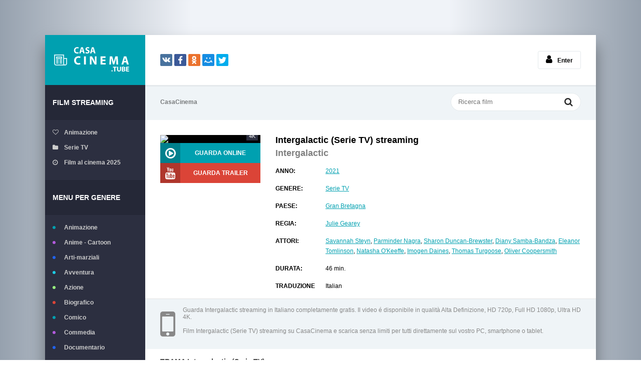

--- FILE ---
content_type: text/html; charset=utf-8
request_url: https://casacinema.pics/2252-intergalactic-serie-tv.html
body_size: 7432
content:
<!DOCTYPE html>
<html lang="it-IT">
<head>
	<meta charset="utf-8">
<title>Intergalactic (Serie TV)  streaming ITA  AltaDefinizione  su CASACINEMA</title>
<meta name="description" content="Intergalactic (Serie TV)  streaming in Alta Definizione Full HD 1080p, UHD 4K  Italiano senza limiti per tutti su CASACINEMA. Guarda Intergalactic (Serie TV)  streaming ITA Completo Gratis su iPhone, iPad, Tablet, PC.">
<meta name="keywords" content="Intergalactic (Serie TV)  streaming, Intergalactic (Serie TV)  streaming ITA">
<meta name="generator" content="DataLife Engine (http://dle-news.ru)">
<meta property="og:site_name" content="CASACINEMA 2025 - Film  streaming ITA in Alta definizione Gratis">
<meta property="og:type" content="article">
<meta property="og:title" content="Intergalactic (Serie TV)">
<meta property="og:url" content="https://casacinema.pics/2252-intergalactic-serie-tv.html">
<meta property="og:image" content="https://casacinema.fyi/uploads/posts/2021-08/1628764734_3259.jpg">
<meta property="og:description" content="Intergalactic è una serie di fantascienza britannica creata da Julie Gearey (Diario di una squillo perbene) per Sky. Ambientata nel 2143, un futuro inquietante in cui i confini tra ciò che è giusto e ciò che è sbagliato sono sempre più sfumati e della Terra, un pianeta devastato dai cambiamenti">
<link rel="search" type="application/opensearchdescription+xml" href="https://casacinema.pics/index.php?do=opensearch" title="CASACINEMA 2025 - Film  streaming ITA in Alta definizione Gratis">
<link rel="canonical" href="https://casacinema.pics/2252-intergalactic-serie-tv.html">
<link rel="alternate" type="application/rss+xml" title="CASACINEMA 2025 - Film  streaming ITA in Alta definizione Gratis" href="https://casacinema.pics/rss.xml">
	 <meta name="viewport" content="width=device-width, initial-scale=1.0" />
	  <link rel="shortcut icon" href="/templates/casacinema/images/favicon.png" />
	  <link href="/templates/casacinema/style/styles.css" type="text/css" rel="stylesheet" />
	  <link href="/templates/casacinema/style/engine.css" type="text/css" rel="stylesheet" />
	  <!--[if lt IE 9]><script src="//html5shiv.googlecode.com/svn/trunk/html5.js"></script><![endif]-->
    
      <script src="//www.altadefinizione4k.tv/playerjs.js" type="text/javascript"></script>
    
    <meta name="google-site-verification" content="rIJI7SPDF_FB6I05GF8H1WF15c42TMb62DXhDZM6egA" />
                    <meta name="msvalidate.01" content="87B3ED711CFD5DE2073257C1534AB96C" />
<meta name="google-site-verification" content="VLdPNk-RqlSsz3suKg-fD6sQ9w9GGTxjMhfp0vHsHso" />
   <meta name="google-site-verification" content="hjr6WTks78U99gjyp1ad5_r6OJH5mzw5GO6jUNObIJk" />
    <meta name="google-site-verification" content="6a3dQXEv_CR_Hvv6fNVFzlmOoem0SpdcKBPHlQEQ-0c" />
    
</head>

<body>

<div class="wrap">

	<div class="block center">
	
		<header class="header clearfix">
			<a href="/" class="logotype" title="CASACINEMA">CASACINEMA</a>
			<div class="yx-share">
				<div class="ya-share2" data-services="vkontakte,facebook,odnoklassniki,moimir,twitter" data-counter=""></div>
			</div>
			<!--noindex-->


		<ul class="h-login">
		
			<li><a href="#" class="l-show icon-l"><span class="fa fa-user"></span>Enter</a></li>
		</ul>
		<div class="l-over"></div>
			<div class="l-box">
				<form method="post">
					<input type="text" name="login_name" id="login_name" placeholder="login"/>
					<input type="password" name="login_password" id="login_password" placeholder="password" />
					<div class="l-btm clearfix">
						
						<button onclick="submit();" type="submit" title="Enter">Enter</button>
					</div>
					<input name="login" type="hidden" id="login" value="submit" />
				</form>
			</div>

<!--/noindex-->
		</header>
		
		<!-- END HEADER -->
		
		<div class="cols fx-row">
		
			<aside class="side">
			
				<div class="side-box to-mob">
					<div class="side-bt">Film streaming</div>
					<ul class="side-bc side-folders">
						<li><a href="/animazione/"><span class="fa fa-heart-o"></span>Animazione</a></li>
						<li><a href="/serie-tv/"><span class="fa fa-folder"></span>Serie TV </a></li>
						<li><a href="/film-al-cinema/"><span class="fa fa-clock-o"></span>Film al cinema 2025</a></li>
					</ul>
				</div>
				
				<nav class="side-box to-mob">
					<div class="side-bt">Menu per genere</div>
					<ul class="side-bc side-nav">
						<li class="default"><a href="/animazione/">Animazione</a></li>
						<li class="violet"><a href="/anime-cartoon/">Anime - Cartoon</a></li>
						<li class="blue"><a href="/arti-marziali/">Arti-marziali</a></li>
						<li class="blue1"><a href="/avventura/">Avventura</a></li>
						<li class="green"><a href="/azione/">Azione</a></li>   
						<li class="red"><a href="/biografico/">Biografico</a></li>
                        	<li class="default"><a href="/comico/">Comico</a></li>
						<li class="violet"><a href="/commedia/">Commedia</a></li>
						<li class="blue"><a href="/documentario/">Documentario</a></li>
						<li class="blue1"><a href="/drammatico/">Drammatico</a></li>
						<li class="green"><a href="/erotico/">Erotico</a></li>
						<li class="red"><a href="/family/">Family</a></li>
                        	<li class="default"><a href="/fantascienza/">Fantascienza</a></li>
						<li class="violet"><a href="/fantasy/">Fantasy</a></li>
						<li class="blue"><a href="/favola/">Favola</a></li>
						<li class="blue1"><a href="/giallo/">Giallo</a></li>
						<li class="green"><a href="/guerra/">Guerra</a></li>
						<li class="red"><a href="/horror/">Horror</a></li>
                        	<li class="default"><a href="/musicale/"> Musicale</a></li>
						<li class="violet"><a href="/noir/">Noir</a></li>
						<li class="blue"><a href="/poliziesco/">Poliziesco</a></li>
						<li class="blue1"><a href="/religioso/">Religioso</a></li>
						<li class="green"><a href="/sentimentale/">Sentimentale</a></li>
						<li class="red"><a href="/storico/">Storico</a></li>
                        	<li class="default"><a href="/thriller/">Thriller</a></li>
						<li class="violet"><a href="/western/">Western</a></li>
						
					</ul>
				</nav>
				
				<a class="random-link icon-l" href="https://casacinema.pics/2075-vis-a-vis-loasis-serie-tv.html">
	<span class="fa fa-random"></span> Film a caso
</a>
				<br>
                
                   <noindex><center>
            <a href="/reg.php"   rel="nofollow" target="_blank"><img src="/120x600-it.gif"></a> 
      </center> </noindex> 
                
			</aside>
			
			<!-- END SIDE -->
			
			<div class="cont">
			
				<div class="topline fx-row fx-middle">
					<ul class="tl-menu clearfix to-mob">
						<li><a href="/">CasaCinema</a></li>
					                   
                
                   
					</ul>
					<div class="btn-menu"><span class="fa fa-bars"></span></div>
					<div class="search-box">
						<form id="quicksearch" method="post">
							<input type="hidden" name="do" value="search" />
							<input type="hidden" name="subaction" value="search" />
							<div class="search-field">
								<input id="story" name="story" placeholder="Ricerca film" type="text" />
								<button type="submit" title="Cerca"><span class="fa fa-search"></span></button>
							</div>
						</form>
					</div>
				</div>
				
				<!-- END TOPLINE -->
				
				<main class="main">
					
					
					
					
					<div class="clearfix">
						<div id='dle-content'><article class="full ignore-select">
	
		<div class="fcols clearfix">
		
			<div class="fleft">
				<div class="fposter img-wide">
					<img src="https://casacinema.fyi/uploads/posts/2021-08/medium/1628764734_3259.jpg" alt="Intergalactic (Serie TV)" />
					
					<div class="th-qual">4K</div>
					<div class="ffav">
					
					</div>
				</div>
				<div class="fbtns clearfix icon-l">
					<div class="to-view"><span class="fa fa-play-circle-o"></span> GUARDA ONLINE</div>
					<div class="to-trailer" title="Trailer Intergalactic (Serie TV)"><span class="fa fa-youtube"></span> GUARDA TRAILER</div>
				</div>
			</div>
			
			<div class="fright">
				<div class="fheader" id="fheader">
					<h1>Intergalactic (Serie TV) streaming</h1>
                    <div class="foriginal"><h3>Intergalactic</h3> </div>
				</div>
				<ul class="finfo" id="finfo">
					<li><span>ANNO:</span> <a href="https://casacinema.pics/xfsearch/year/2021/">2021</a></li>
					<li class="vis"><span>GENERE:</span> <a href="https://casacinema.pics/serie-tv/"> Serie TV</a> </li> 
					<li class="vis"><span>PAESE:</span><a href="https://casacinema.pics/xfsearch/country/Gran%20Bretagna/">Gran Bretagna</a> </li>
					<li><span>REGIA:</span><a href="https://casacinema.pics/xfsearch/director/Julie%20Gearey/">Julie Gearey</a></li>
					<li><span>ATTORI:</span> <a href="https://casacinema.pics/xfsearch/actors/Savannah%20Steyn/">Savannah Steyn</a>, <a href="https://casacinema.pics/xfsearch/actors/Parminder%20Nagra/">Parminder Nagra</a>, <a href="https://casacinema.pics/xfsearch/actors/Sharon%20Duncan-Brewster/">Sharon Duncan-Brewster</a>, <a href="https://casacinema.pics/xfsearch/actors/Diany%20Samba-Bandza/">Diany Samba-Bandza</a>, <a href="https://casacinema.pics/xfsearch/actors/Eleanor%20Tomlinson/">Eleanor Tomlinson</a>, <a href="https://casacinema.pics/xfsearch/actors/Natasha%20O%27Keeffe/">Natasha O'Keeffe</a>, <a href="https://casacinema.pics/xfsearch/actors/Imogen%20Daines/">Imogen Daines</a>, <a href="https://casacinema.pics/xfsearch/actors/Thomas%20Turgoose/">Thomas Turgoose</a>, <a href="https://casacinema.pics/xfsearch/actors/Oliver%20Coopersmith/">Oliver Coopersmith</a></li>
                    	<li><span>DURATA:</span>46 min. </li>
                    	<li class="vis"><span>TRADUZIONE</span>Italian</li>
				</ul>
			</div>
			
		</div>
		
		<!-- END FCOLS -->
		
		 <div class="sub-text clearfix sub2">
			<span class="fa fa-mobile"></span>
		 Guarda Intergalactic streaming in Italiano completamente gratis. Il video é disponibile  in qualità Alta Definizione, HD 720p, Full HD 1080p, Ultra HD 4K.
     <br><br>Film  Intergalactic (Serie TV) streaming su CasaCinema e scarica senza limiti per tutti direttamente sul vostro PC, smartphone o tablet.
		</div> 
		
		<div class="fdesc full-text clearfix" id="fdesc">
            <div class="fsubtitle"><h4>TRAMA Intergalactic (Serie TV):</h4></div>
			Intergalactic è una serie di fantascienza britannica creata da Julie Gearey (Diario di una squillo perbene) per Sky. Ambientata nel 2143, un futuro inquietante in cui i confini tra ciò che è giusto e ciò che è sbagliato sono sempre più sfumati e della Terra, un pianeta devastato dai cambiamenti climatici, è rimasta solo New London, una nuova città costruita su ciò che è rimasto della vecchia metropoli ormai abbandonata, la storia si concentra su Ash Harper (interpretata da Savannah Steyn), una giovane recluta delle forze di polizia che, dopo aver assicurato alla giustizia una ricercata che aveva rubato una sostanza molto preziosa e rara che permette di compiere i viaggi intergalattici, si ritrova essa stessa condannata ingiustamente per alto tradimento.<br>Mentre sua madre Rebecca (Parminder Nagra, ER), arci maresciallo a capo della difesa del Commonworld, si prodiga immediatamente per dimostrare che sua figlia è innocente e vittima di un complotto, Ash e la sua carriera ormai compromessa prendono il volo verso una lontana colonia penale insieme con altre detenute. Ma a bordo della Hemlock, l'astronave che le sta trasportando, un ammutinamento guidato dalla criminale Tula (Sharon Duncan-Brewster, Sex Education) cambia il suo destino ancora una volta. Aiutata dalla figlia Genevieve (Diany Samba-Bandza), una vera e propria arma vivente, e dall'instabile alinea dalla lingua biforcuta Candy (Eleanor Tomlinson, Poldark), Tula prende il controllo della nave, determinata a fuggire su Arcadia, una terra promessa che nessuno sa bene dove si trovi.<br>Travolta dagli eventi, Ash, l'unica in grado di pilotare la Hemlock, si unisce suo malgrado al viaggio verso la libertà della banda, che include anche Verona (Imogen Daines), la cyber-hacker che aveva catturato sulla Terra, ed Emma (Natasha O'Keeffe, Peaky Blinders), una figura misteriosa molto ricercata. Si tratta di un'avventura pericolosissima, che probabilmente la metterà ancora di più nei guai, ma in lei cresce la convinzione che le sue compagne dalla parte sbagliata della legge siano dalla parte giusta della storia.<br><br>
		</div>
	
    <div class="fsubtitle to-center"><h2>Intergalactic (Serie TV) streaming ITA</h2></div>
			<center><div class="save-btn icon-l button"><a href="/casacinema.php" target="_blank"  rel="nofollow"    ><b>► GUARDA Intergalactic (Serie TV) in STREAMING GRATIS </b></a></div></center>
		<br><br>
		<div class="ftabs tabs-box">
		
			<div class="tabs-sel"><span class="current">GUARDA ONLINE GRATIS</span><span>TRAILER</span></div>
			
			<div class="fplayer video-box tabs-b">
 <div id="cineblog"></div>

<script>
    var player = new Playerjs({id:"cineblog",  poster:"https://casacinema.fyi/uploads/posts/2021-08/medium/1628764734_3259.jpg", file:"https://casacinema.pics/Paramount.mp4", title:"Intergalactic (Serie TV) streaming"});
</script>

			</div>
			
			<div class="fplayer video-box tabs-b" id="trailer-place">
					<iframe width="853" height="480" src="https://www.youtube.com/embed/zKzD6r3fGPw" title="YouTube video player" frameborder="0" allowfullscreen></iframe>

			</div>
			
		</div>
		
		 <div class="sub-text fx-row fx-middle">
			
			<div class="share"><div class="ya-share2" data-services="vkontakte,facebook,odnoklassniki,moimir,twitter" data-counter=""></div></div>
			<div class="save-btn icon-l button"> <a href="/scarica-casacinema.php" target="_blank"  rel="nofollow"    ><b>▼ SCARICA Intergalactic (Serie TV) GRATIS</b></a></div>
			
		</div>   
		<br>
         <noindex><center>
            <a href="/reg.php"   rel="nofollow" target="_blank"><img src="/it.gif"></a> 
      </center> </noindex> 
    <br>
		<div class="sect-header fx-row fx-middle">
			<div class="sect-title">Potrebbero piacerti anche questi film in streaming</div>
		</div>
		<div class="floats clearfix">
			<div class="thumb">
	<div class="th-in">
		<a class="th-img img-resp-v with-mask" href="https://casacinema.pics/1979-the-act-serie-tv.html">
			<img src="https://casacinema.fyi/uploads/posts/2021-05/medium/1620714845_1957.jpg" alt="The Act (Serie TV)" />
			<div class="th-mask fx-col fx-center fx-middle">
				<span class="fa fa-play-circle"></span>
			</div>
			<div class="th-qual">4K</div>
		</a>
		<div class="th-desc">
			<a class="th-title nowrap" href="https://casacinema.pics/1979-the-act-serie-tv.html">The Act (Serie TV)</a>
			<div class="th-cat nowrap"> Serie TV</div>
		</div>
		<div class="th-inf"><span class="fa fa-info"></span></div>
	</div>
</div><div class="thumb">
	<div class="th-in">
		<a class="th-img img-resp-v with-mask" href="https://casacinema.pics/1843-krypton-serie-tv.html">
			<img src="https://casacinema.fyi/uploads/posts/2021-05/medium/1620287195_1726.jpg" alt="Krypton (Serie TV)" />
			<div class="th-mask fx-col fx-center fx-middle">
				<span class="fa fa-play-circle"></span>
			</div>
			<div class="th-qual">4K</div>
		</a>
		<div class="th-desc">
			<a class="th-title nowrap" href="https://casacinema.pics/1843-krypton-serie-tv.html">Krypton (Serie TV)</a>
			<div class="th-cat nowrap"> Serie TV</div>
		</div>
		<div class="th-inf"><span class="fa fa-info"></span></div>
	</div>
</div><div class="thumb">
	<div class="th-in">
		<a class="th-img img-resp-v with-mask" href="https://casacinema.pics/1187-amicizie-mortali-2020.html">
			<img src="https://casacinema.fyi/uploads/posts/2021-02/medium/1613659036_59547.jpg" alt="Amicizie mortali (2020)" />
			<div class="th-mask fx-col fx-center fx-middle">
				<span class="fa fa-play-circle"></span>
			</div>
			<div class="th-qual">4K</div>
		</a>
		<div class="th-desc">
			<a class="th-title nowrap" href="https://casacinema.pics/1187-amicizie-mortali-2020.html">Amicizie mortali (2020)</a>
			<div class="th-cat nowrap">Thriller / Film al cinema</div>
		</div>
		<div class="th-inf"><span class="fa fa-info"></span></div>
	</div>
</div><div class="thumb">
	<div class="th-in">
		<a class="th-img img-resp-v with-mask" href="https://casacinema.pics/1156-castle-freak-2020.html">
			<img src="https://casacinema.fyi/uploads/posts/2021-02/medium/1613649238_59616.jpg" alt="Castle Freak (2020)" />
			<div class="th-mask fx-col fx-center fx-middle">
				<span class="fa fa-play-circle"></span>
			</div>
			<div class="th-qual">4K</div>
		</a>
		<div class="th-desc">
			<a class="th-title nowrap" href="https://casacinema.pics/1156-castle-freak-2020.html">Castle Freak (2020)</a>
			<div class="th-cat nowrap">Horror / Film al cinema</div>
		</div>
		<div class="th-inf"><span class="fa fa-info"></span></div>
	</div>
</div><div class="thumb">
	<div class="th-in">
		<a class="th-img img-resp-v with-mask" href="https://casacinema.pics/790-dove-e-mia-figlia-2020.html">
			<img src="https://casacinema.fyi/uploads/posts/2020-06/medium/1593425545_58628.jpg" alt="Dove è mia figlia (2020)" />
			<div class="th-mask fx-col fx-center fx-middle">
				<span class="fa fa-play-circle"></span>
			</div>
			<div class="th-qual">4K</div>
		</a>
		<div class="th-desc">
			<a class="th-title nowrap" href="https://casacinema.pics/790-dove-e-mia-figlia-2020.html">Dove è mia figlia (2020)</a>
			<div class="th-cat nowrap">Drammatico / Thriller / Film al cinema</div>
		</div>
		<div class="th-inf"><span class="fa fa-info"></span></div>
	</div>
</div><div class="thumb">
	<div class="th-in">
		<a class="th-img img-resp-v with-mask" href="https://casacinema.pics/698-dune-2021-dwdsqw.html">
			<img src="https://casacinema.fyi/uploads/posts/2022-01/medium/1642163499_55957.jpg" alt="Dune (2021)" />
			<div class="th-mask fx-col fx-center fx-middle">
				<span class="fa fa-play-circle"></span>
			</div>
			<div class="th-qual">4K</div>
		</a>
		<div class="th-desc">
			<a class="th-title nowrap" href="https://casacinema.pics/698-dune-2021-dwdsqw.html">Dune (2021)</a>
			<div class="th-cat nowrap">Avventura / Drammatico /  Fantascienza / Film al cinema</div>
		</div>
		<div class="th-inf"><span class="fa fa-info"></span></div>
	</div>
</div>
		</div>
					
		<div class="sect-comms fx-row">
			<div class="full-comms" id="full-comms">
				
<div id="dle-ajax-comments"></div>

				<!--dlenavigationcomments-->
			</div>
			
		</div>
		
</article>
<form  method="post" name="dle-comments-form" id="dle-comments-form" >
		<input type="hidden" name="subaction" value="addcomment">
		<input type="hidden" name="post_id" id="post_id" value="2252"><input type="hidden" name="user_hash" value="0990cd29cb071fcc5c0bb54aa935d1877ace32d3"></form></div>
					</div>
					
					
					
				</main>
				
				<!-- END MAIN -->
				
			</div>
			
			<!-- END CONT -->
			
		</div>
		
		<!-- END COLS -->
		
		


				
		<footer class="footer clearfix">
			<div class="ft-text">
				<div class="ft-menu"></div>
				FILM  STREAMING GRATIS IN ALTA DEFINIZIONE
				<div class="ft-copyr">CASACINEMA © 2025.</div>
                
 
                
			</div>
		
		</footer>
			
		<!-- END FOOTER -->
		
	</div>
	
	<!-- END BLOCK -->
	
</div>

<!-- END WRAP -->

<link href="/engine/editor/jscripts/froala/fonts/font-awesome.css?v=26" rel="stylesheet" type="text/css">
<link href="/engine/editor/jscripts/froala/css/editor.css?v=26" rel="stylesheet" type="text/css">
<link href="/engine/editor/css/default.css?v=26" rel="stylesheet" type="text/css">
<script src="/engine/classes/js/jquery.js?v=26"></script>
<script src="/engine/classes/js/jqueryui.js?v=26" defer></script>
<script src="/engine/classes/js/dle_js.js?v=26" defer></script>
<script src="/engine/classes/masha/masha.js?v=26" defer></script>
<script src="/engine/skins/codemirror/js/code.js?v=26" defer></script>
<script src="/engine/editor/jscripts/froala/editor.js?v=26" defer></script>
<script src="/engine/editor/jscripts/froala/languages/en.js?v=26" defer></script>
<script src="/templates/casacinema/js/libs.js"></script>
<script>
<!--
var dle_root       = '/';
var dle_admin      = '';
var dle_login_hash = '0990cd29cb071fcc5c0bb54aa935d1877ace32d3';
var dle_group      = 5;
var dle_skin       = 'casacinema';
var dle_wysiwyg    = '1';
var quick_wysiwyg  = '1';
var dle_act_lang   = ["Yes", "No", "Enter", "Cancel", "Save", "Delete", "Loading. Please, wait..."];
var menu_short     = 'Quick edit';
var menu_full      = 'Full edit';
var menu_profile   = 'View profile';
var menu_send      = 'Send message';
var menu_uedit     = 'Admin Center';
var dle_info       = 'Information';
var dle_confirm    = 'Confirm';
var dle_prompt     = 'Enter the information';
var dle_req_field  = 'Please fill in all the required fields';
var dle_del_agree  = 'Are you sure you want to delete it? This action cannot be undone';
var dle_spam_agree = 'Are you sure you want to mark the user as a spammer? This will remove all his comments';
var dle_complaint  = 'Enter the text of your complaint to the Administration:';
var dle_big_text   = 'Highlighted section of text is too large.';
var dle_orfo_title = 'Enter a comment to the detected error on the page for Administration ';
var dle_p_send     = 'Send';
var dle_p_send_ok  = 'Notification has been sent successfully ';
var dle_save_ok    = 'Changes are saved successfully. Refresh the page?';
var dle_reply_title= 'Reply to the comment';
var dle_tree_comm  = '0';
var dle_del_news   = 'Delete article';
var dle_sub_agree  = 'Do you really want to subscribe to this article’s comments?';
var dle_captcha_type  = '0';
var allow_dle_delete_news   = false;
var dle_search_delay   = false;
var dle_search_value   = '';
jQuery(function($){
	
      $('#comments').froalaEditor({
        dle_root: dle_root,
        dle_upload_area : "comments",
        dle_upload_user : "",
        dle_upload_news : "0",
        width: '100%',
        height: '220',
        language: 'en',

		htmlAllowedTags: ['div', 'span', 'p', 'br', 'strong', 'em', 'ul', 'li', 'ol', 'b', 'u', 'i', 's', 'a', 'img'],
		htmlAllowedAttrs: ['class', 'href', 'alt', 'src', 'style', 'target'],
		pastePlain: true,
        imagePaste: false,
        listAdvancedTypes: false,
        imageUpload: false,
		videoInsertButtons: ['videoBack', '|', 'videoByURL'],
		
        toolbarButtonsXS: ['bold', 'italic', 'underline', 'strikeThrough', '|', 'align', 'formatOL', 'formatUL', '|', 'insertLink', 'dleleech', 'emoticons', '|', 'dlehide', 'dlequote', 'dlespoiler'],

        toolbarButtonsSM: ['bold', 'italic', 'underline', 'strikeThrough', '|', 'align', 'formatOL', 'formatUL', '|', 'insertLink', 'dleleech', 'emoticons', '|', 'dlehide', 'dlequote', 'dlespoiler'],

        toolbarButtonsMD: ['bold', 'italic', 'underline', 'strikeThrough', '|', 'align', 'formatOL', 'formatUL', '|', 'insertLink', 'dleleech', 'emoticons', '|', 'dlehide', 'dlequote', 'dlespoiler'],

        toolbarButtons: ['bold', 'italic', 'underline', 'strikeThrough', '|', 'align', 'formatOL', 'formatUL', '|', 'insertLink', 'dleleech', 'emoticons', '|', 'dlehide', 'dlequote', 'dlespoiler']

      }).on('froalaEditor.image.inserted froalaEditor.image.replaced', function (e, editor, $img, response) {

			if( response ) {
			
			    response = JSON.parse(response);
			  
			    $img.removeAttr("data-returnbox").removeAttr("data-success").removeAttr("data-xfvalue").removeAttr("data-flink");

				if(response.flink) {
				  if($img.parent().hasClass("highslide")) {
		
					$img.parent().attr('href', response.flink);
		
				  } else {
		
					$img.wrap( '<a href="'+response.flink+'" class="highslide"></a>' );
					
				  }
				}
			  
			}
			
		});

$('#dle-comments-form').submit(function() {
	doAddComments();
	return false;
});
FastSearch();
});
//-->
</script>  
<script src="/templates/casacinema/js/share.js" charset="utf-8"></script>
	  
    
    <!-- Yandex.Metrika counter -->
<script type="text/javascript" >
   (function(m,e,t,r,i,k,a){m[i]=m[i]||function(){(m[i].a=m[i].a||[]).push(arguments)};
   m[i].l=1*new Date();k=e.createElement(t),a=e.getElementsByTagName(t)[0],k.async=1,k.src=r,a.parentNode.insertBefore(k,a)})
   (window, document, "script", "https://mc.yandex.ru/metrika/tag.js", "ym");

   ym(55287430, "init", {
        clickmap:true,
        trackLinks:true,
        accurateTrackBounce:true
   });
</script>
<noscript><div><img src="https://mc.yandex.ru/watch/55287430" style="position:absolute; left:-9999px;" alt="" /></div></noscript>
<!-- /Yandex.Metrika counter -->
    
<script defer src="https://static.cloudflareinsights.com/beacon.min.js/vcd15cbe7772f49c399c6a5babf22c1241717689176015" integrity="sha512-ZpsOmlRQV6y907TI0dKBHq9Md29nnaEIPlkf84rnaERnq6zvWvPUqr2ft8M1aS28oN72PdrCzSjY4U6VaAw1EQ==" data-cf-beacon='{"version":"2024.11.0","token":"e6aaa597e4dd4ce999729774f9abacb5","r":1,"server_timing":{"name":{"cfCacheStatus":true,"cfEdge":true,"cfExtPri":true,"cfL4":true,"cfOrigin":true,"cfSpeedBrain":true},"location_startswith":null}}' crossorigin="anonymous"></script>
</body>
</html>

<!-- DataLife Engine Copyright SoftNews Media Group (http://dle-news.ru) -->
